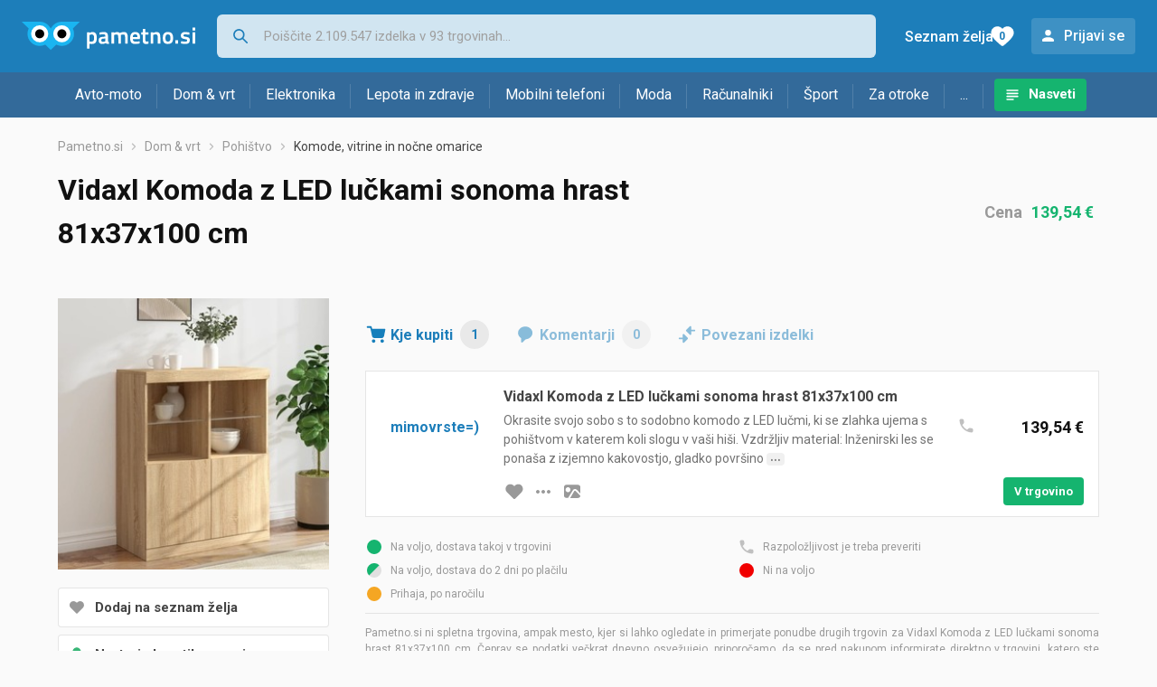

--- FILE ---
content_type: text/html;charset=utf-8
request_url: https://www.pametno.si/komode-vitrine-in-nocne-omarice/vidaxl-komoda-z-led-luckami-sonoma-hrast-81x37x100-cm-cena-515127821
body_size: 7271
content:
































   
   
   
      
   
   














        


































   
   
   
      
   
   








<!DOCTYPE html>
<html lang="sl">
<head>
    <meta charset="utf-8">

    
    
     
     
    <title>Vidaxl Komoda z LED lučkami sonoma hrast 81x37x100 cm</title>
    <meta http-equiv="X-UA-Compatible" content="IE=edge">
    <meta name="viewport" content="width=device-width, initial-scale=1, maximum-scale=1, shrink-to-fit=no, user-scalable=0">
    <meta name="mobile-web-app-capable" content="yes">
    <meta name="apple-mobile-web-app-capable" content="yes">
    <meta name="apple-mobile-web-app-status-bar-style" content="black-translucent">

    
    <meta name="referrer" content="origin-when-cross-origin">

    <meta name="description" content="Kje kupiti Vidaxl Komoda z LED lučkami sonoma hrast 81x37x100 cm - primerjajte cene, poglejte lastnosti in izberite trgovino">

    
    
    
    
    <meta name="apple-itunes-app" content="app-id=1233315899"><meta name="facebook-domain-verification" content="gf0y2zl3es2a2en7r6y80cuqy12xs1" />

    <meta property="og:title" content="Vidaxl Komoda z LED lučkami sonoma hrast 81x37x100 cm">
    
    
        <meta property="og:image" content="https://www.pametno.si/slike/products/82/27/51512782/nekategorizirano-vidaxl-komoda-s-led-svjetlima-boja-hrasta-sonome-81x37x100-cm_57f6987a.jpeg">
    

    
    

    <link rel="icon" href="/static/slike/favicon.ico">
    <link rel="apple-touch-icon" href="/static/slike/logo/apple-touch-icon-graybg.png">
    <link rel="search" href="https://www.pametno.si/static/opensearch/pametno.si-opensearch.xml" title="Iskanje Pametno.si " type="application/opensearchdescription+xml">
    <link rel="preload" fetchpriority="high" as="image" href="/slike/products/82/27/51512782/thumb290_nekategorizirano-vidaxl-komoda-s-led-svjetlima-boja-hrasta-sonome-81x37x100-cm_57f6987a.jpeg">

    

    
































   
   
   
      
   
   















    
    
    
    
    <link rel="stylesheet" type="text/css" media="screen" href="/bundles/css/gzip_N377395562/vendor.css" />


    
    <script type="text/javascript" src="/bundles/js/gzip_N442858653/vendor.js" ></script>

    
    

    
    <link rel="stylesheet" type="text/css" media="screen" href="/bundles/css/gzip_N1263239885/redesign2020.css" />


    
    <script type="text/javascript" src="/bundles/js/gzip_448895455.sl/redesign2020.js" ></script>


    <script type="text/javascript">
      site.state.ctx = "";
   	  site.state.currentPage = "product";
      site.state.idsToCheck = [1015807993];
   	  site.state.productId = "51512782";
   	  site.state.requestedUrl = "komode-vitrine-in-nocne-omarice/vidaxl-komoda-z-led-luckami-sonoma-hrast-81x37x100-cm-cena-515127821";
      site.state.user.hashedEmail = "";
      site.state.user.gaId = "";
      site.state.user.loggedIn = false;
      site.state.noOfItemsInAutocomplete = 6;
   	  site.state.webDomainId = 5;
      site.state.urls = {
              chartjs: "/static/redesign2020/vendor/Chart.min.js",
              ballooncss: "/static/redesign2020/vendor/balloon.css",
              leafletjs: "/static/redesign2020/vendor/leaflet/leaflet.js",
              leafletcss: "/static/redesign2020/vendor/leaflet/leaflet.css",
              quagga: "/static/redesign2020/vendor/quagga-0.12.1.min.js",
      };
   	  site.init();
   	  
   </script>
   
    
   
   















   
    
    <link rel="stylesheet" href="https://fonts.googleapis.com/css?family=Roboto:300,400,500,700,900&subset=latin,latin-ext&display=swap" />

	
    
































   
   
   
      
   
   






<script>
dataLayer = [];
function gtag(){dataLayer.push(arguments);}


<!-- GA4 Parametri/varijable -->
dataLayer.push({'kategorija': 'komode-vitrine-in-nocne-omarice__7460'});

dataLayer.push({'proizvod': 'vidaXL Komoda s LED svjetlima boja hrasta sonome 81x37x100 cm [51512782]'});


<!-- GA4 Eventovi -->



dataLayer.push({'event': 'kategorija_i_proizvod_viewed'})
dataLayer.push({'event': 'proizvod_viewed'})



</script>

<!-- XXX Seekandhit tracking code -->


<!-- Google Tag Manager -->
<script>(function(w,d,s,l,i){w[l]=w[l]||[];w[l].push({'gtm.start':
new Date().getTime(),event:'gtm.js'});var f=d.getElementsByTagName(s)[0],
j=d.createElement(s),dl=l!='dataLayer'?'&l='+l:'';j.async=true;j.src=
'https://www.googletagmanager.com/gtm.js?id='+i+dl;f.parentNode.insertBefore(j,f);
})(window,document,'script','dataLayer','GTM-N8C27GK');</script>
<!-- End Google Tag Manager -->
        
    <script type="application/ld+json">
    {
      "@context" : "https://schema.org",
      "@type" : "WebSite",
      "name" : "Pametno.si",
      "url" : "https://www.pametno.si"
    }
  </script>
  
</head>


<body  >
    <header class="header ">
        <div class="header__first-row">
            <a class="header__logo header__logo--full" href="/" title="Pametno.si - kje se začne pametni nakup "><img src="/static/redesign2020/images/logo-full-5.svg" alt="Pametno.si" width="229" height="40"></a>
            <a class="header__logo header__logo--normal" href="/" title="Pametno.si - kje se začne pametni nakup "><img src="/static/redesign2020/images/logo-simple-5.svg" alt="Pametno.si" width="192" height="32"></a>
            <a class="header__logo header__logo--minimal" href="/" title="Pametno.si - kje se začne pametni nakup "><img src="/static/redesign2020/images/logo-basic.svg" alt="Pametno.si" width="65" height="32"></a>

            <form class="header__search-form" action="/search.php" method="GET">
                
	                
                <input class="header__search-form-input header__search-form-input--search" id="headerSearch" type="search" name="q" autocomplete="off" tabIndex="1" placeholder="Poiščite 2.109.547 izdelka v 93 trgovinah..." value="" >
		        
                
                
                
            </form>
            
            <div class="header__first-row-links">
				
                
	                
	                
	                	
	                	<a class='header__link header__link-articles' href="/clanki">Nasveti</a>
	                	
                	
                
                <a class='header__link header__link-wishlist' href="/wishlist">
                	<span class="header__link-wishlist-label">Seznam želja</span>
                	<span class="header__link-wishlist-counter wishlist-quantity">0</span>
                </a>

                
                    
                    
                        <div data-modal-url="/login" class='header__link header__link-login' data-show-modal>Prijavi se</div>
                    
                
            </div>
            <div class="header__toggle-buttons">
                <div class="header__toggle-search"></div>
                
                <a href="/wishlist" class="header__link header__link-wishlist hidden--desktop hidden--tablet">
                    <span class="header__link-wishlist-counter wishlist-quantity ">0</span>
                </a>
                <div class="header__toggle-menu"></div>
            </div>
        </div>

        <nav class="nav" >
            <div class="nav__links">
                
                
            
            
            	
                
                
                   
                   <a class='nav__link nav__link--articles' href="/clanki">Nasveti</a>
                
                 

            </div>

            
            
                
                
                    <a href="/logout" class='nav__account-login'>Prijavi se</a>
                
            

            <ul class="nav__sections">
                
                
                    <li class="nav__section" data-name="2248">
                        
                        <a class="nav__section-name " href="/avto-moto">Avto-moto</a>
                        
                        
                        
                        <div class="nav__section-dropdown nav__section-dropdown--left">
                            <div class="nav__popular-categories">
                                <div class="nav__popular-categories-title">Priljubljeno</div>
                                
                                
                                    <a class="nav__popular-category" href="/letne-pnevmatike">Letne pnevmatike</a>
                                
                                    <a class="nav__popular-category" href="/avtomobilske-zarnice">Avtomobilske žarnice</a>
                                
                                    <a class="nav__popular-category" href="/motorna-olja">Motorna olja</a>
                                
                                    <a class="nav__popular-category" href="/zimske-pnevmatike">Zimske pnevmatike</a>
                                
                                    <a class="nav__popular-category" href="/brisalci">Brisalci</a>
                                
                            </div>
                            
                            <div class="nav__loading"><div class="nav__loading__loader"></div></div>
                            
                        </div>
                    </li>
                
                
                    <li class="nav__section" data-name="2251">
                        
                        <a class="nav__section-name " href="/dom-vrt">Dom & vrt</a>
                        
                        
                        
                        <div class="nav__section-dropdown nav__section-dropdown--left">
                            <div class="nav__popular-categories">
                                <div class="nav__popular-categories-title">Priljubljeno</div>
                                
                                
                                    <a class="nav__popular-category" href="/aparati-za-kavo">Aparati za kavo</a>
                                
                                    <a class="nav__popular-category" href="/pecice">Pečice</a>
                                
                                    <a class="nav__popular-category" href="/pralni-stroji">Pralni stroji</a>
                                
                                    <a class="nav__popular-category" href="/hladilniki-z-zamrzovalnikom">Hladilniki z zamrzovalnikom</a>
                                
                                    <a class="nav__popular-category" href="/susilni-stroji">Sušilni stroji</a>
                                
                            </div>
                            
                            <div class="nav__loading"><div class="nav__loading__loader"></div></div>
                            
                        </div>
                    </li>
                
                
                    <li class="nav__section" data-name="2254">
                        
                        <a class="nav__section-name " href="/elektronika">Elektronika</a>
                        
                        
                        
                        <div class="nav__section-dropdown nav__section-dropdown--left">
                            <div class="nav__popular-categories">
                                <div class="nav__popular-categories-title">Priljubljeno</div>
                                
                                
                                    <a class="nav__popular-category" href="/mobilni-telefoni">Mobilni telefoni</a>
                                
                                    <a class="nav__popular-category" href="/prenosni-racunalniki">Prenosni računalniki</a>
                                
                                    <a class="nav__popular-category" href="/televizorji">Televizorji</a>
                                
                                    <a class="nav__popular-category" href="/monitorji">Monitorji</a>
                                
                                    <a class="nav__popular-category" href="/pc-racunalniski-komplet">PC - računalniški komplet</a>
                                
                            </div>
                            
                            <div class="nav__loading"><div class="nav__loading__loader"></div></div>
                            
                        </div>
                    </li>
                
                
                    <li class="nav__section" data-name="2257">
                        
                        <a class="nav__section-name hideSmallDesktop" href="/lepota-in-zdravje">Lepota in zdravje</a>
                        
                        
                        
                        <div class="nav__section-dropdown nav__section-dropdown--left">
                            <div class="nav__popular-categories">
                                <div class="nav__popular-categories-title">Priljubljeno</div>
                                
                                
                                    <a class="nav__popular-category" href="/zenski-parfumi">Ženski parfumi</a>
                                
                                    <a class="nav__popular-category" href="/dodatki-za-elektricne-zobne-scetke">Dodatki za električne zobne ščetke</a>
                                
                                    <a class="nav__popular-category" href="/licila-za-obraz">Ličila za obraz</a>
                                
                                    <a class="nav__popular-category" href="/unisex-parfumi">Unisex parfumi</a>
                                
                                    <a class="nav__popular-category" href="/likalniki-za-lase">Likalniki za lase</a>
                                
                            </div>
                            
                            <div class="nav__loading"><div class="nav__loading__loader"></div></div>
                            
                        </div>
                    </li>
                
                
                    <li class="nav__section" data-name="2260">
                        
                        <a class="nav__section-name nav__section-name--no-dropdown" href="/mobilni-telefoni">Mobilni telefoni</a>
                        
                        
                        
                        <div class="nav__section-dropdown nav__section-dropdown--center">
                            <div class="nav__popular-categories">
                                <div class="nav__popular-categories-title">Priljubljeno</div>
                                
                                
                                    <a class="nav__popular-category" href="/mobilni-telefoni">Mobilni telefoni</a>
                                
                            </div>
                            
                            <div class="nav__loading"><div class="nav__loading__loader"></div></div>
                            
                        </div>
                    </li>
                
                
                    <li class="nav__section" data-name="2263">
                        
                        <a class="nav__section-name " href="/moda">Moda</a>
                        
                        
                        
                        <div class="nav__section-dropdown nav__section-dropdown--center">
                            <div class="nav__popular-categories">
                                <div class="nav__popular-categories-title">Priljubljeno</div>
                                
                                
                                    <a class="nav__popular-category" href="/ure">Ure</a>
                                
                                    <a class="nav__popular-category" href="/socna-ocala">Sočna očala</a>
                                
                                    <a class="nav__popular-category" href="/zenske-jakne">Ženske jakne</a>
                                
                                    <a class="nav__popular-category" href="/zenske-obleke">Ženske obleke</a>
                                
                                    <a class="nav__popular-category" href="/moski-cevlji">Moški čevlji</a>
                                
                            </div>
                            
                            <div class="nav__loading"><div class="nav__loading__loader"></div></div>
                            
                        </div>
                    </li>
                
                
                    <li class="nav__section" data-name="2266">
                        
                        <a class="nav__section-name " href="/racunalniki">Računalniki</a>
                        
                        
                        
                        <div class="nav__section-dropdown nav__section-dropdown--center">
                            <div class="nav__popular-categories">
                                <div class="nav__popular-categories-title">Priljubljeno</div>
                                
                                
                                    <a class="nav__popular-category" href="/prenosni-racunalniki">Prenosni računalniki</a>
                                
                                    <a class="nav__popular-category" href="/monitorji">Monitorji</a>
                                
                                    <a class="nav__popular-category" href="/pc-racunalniski-komplet">PC - računalniški komplet</a>
                                
                                    <a class="nav__popular-category" href="/video-igre">Video igre</a>
                                
                                    <a class="nav__popular-category" href="/napajanja">Napajanja</a>
                                
                            </div>
                            
                            <div class="nav__loading"><div class="nav__loading__loader"></div></div>
                            
                        </div>
                    </li>
                
                
                    <li class="nav__section" data-name="2269">
                        
                        <a class="nav__section-name " href="/sport">Šport</a>
                        
                        
                        
                        <div class="nav__section-dropdown nav__section-dropdown--right">
                            <div class="nav__popular-categories">
                                <div class="nav__popular-categories-title">Priljubljeno</div>
                                
                                
                                    <a class="nav__popular-category" href="/tekalne-steze">Tekalne steze</a>
                                
                                    <a class="nav__popular-category" href="/utezi-in-palice">Uteži in palice</a>
                                
                                    <a class="nav__popular-category" href="/termovke">Termovke</a>
                                
                                    <a class="nav__popular-category" href="/vitamini-in-minerali">Vitamini in minerali</a>
                                
                                    <a class="nav__popular-category" href="/vecnamenske-naprave-in-klopi">Večnamenske naprave in klopi</a>
                                
                            </div>
                            
                            <div class="nav__loading"><div class="nav__loading__loader"></div></div>
                            
                        </div>
                    </li>
                
                
                    <li class="nav__section" data-name="2272">
                        
                        <a class="nav__section-name " href="/za-otroke">Za otroke</a>
                        
                        
                        
                        <div class="nav__section-dropdown nav__section-dropdown--right">
                            <div class="nav__popular-categories">
                                <div class="nav__popular-categories-title">Priljubljeno</div>
                                
                                
                                    <a class="nav__popular-category" href="/lego-kocke">Lego kocke</a>
                                
                                    <a class="nav__popular-category" href="/puzzle">Puzzle</a>
                                
                                    <a class="nav__popular-category" href="/igrace-na-daljinsko-vodenje">Igrače na daljinsko vodenje</a>
                                
                                    <a class="nav__popular-category" href="/otroski-vozicki">Otroški vozički</a>
                                
                                    <a class="nav__popular-category" href="/avtosedezi">Avtosedeži</a>
                                
                            </div>
                            
                            <div class="nav__loading"><div class="nav__loading__loader"></div></div>
                            
                        </div>
                    </li>
                
                
                    <li class="nav__section" data-name="2275">
                        
                        <a class="nav__section-name " href="/drugo">...</a>
                        
                        
                        
                        <div class="nav__section-dropdown nav__section-dropdown--right">
                            <div class="nav__popular-categories">
                                <div class="nav__popular-categories-title">Priljubljeno</div>
                                
                                
                                    <a class="nav__popular-category" href="/nekategorizirano">Nekategorizirano</a>
                                
                                    <a class="nav__popular-category" href="/baterije">Baterije</a>
                                
                                    <a class="nav__popular-category" href="/unicevalec-papirja">Uničevalec papirja</a>
                                
                                    <a class="nav__popular-category" href="/hrana-za-pse">Hrana za pse</a>
                                
                                    <a class="nav__popular-category" href="/registratorji">Registratorji</a>
                                
                            </div>
                            
                            <div class="nav__loading"><div class="nav__loading__loader"></div></div>
                            
                        </div>
                    </li>
                
            </ul>
        </nav>

    </header>

    <div class="content-overlay "></div>

    <main class="content  ">

        
        
       	


















        

        
         
















   <script type="application/ld+json">
	{
        "@context": "https://schema.org",
        "@type": "Product",
        "name": "Vidaxl Komoda z LED lučkami sonoma hrast 81x37x100 cm",
		
        "image": "https://www.pametno.si/slike/products/82/27/51512782/nekategorizirano-vidaxl-komoda-s-led-svjetlima-boja-hrasta-sonome-81x37x100-cm_57f6987a.jpeg",
        
        
        	"brand": {
           		"@type": "Brand",
           		"name": "Vidaxl"
        	},
         
		   
        "offers": {
           "@type": "AggregateOffer",
           "highPrice": "139.54",
           "lowPrice": "139.54",
           "offerCount": "1",
           "priceCurrency": "EUR"
		   
        }
	}
   </script>



































   
   
   
      
   
   





















<nav>
    <ol class="breadcrumbs breadcrumbs--show-only-chosen breadcrumbs--show-first-parent breadcrumbs--show-last-parent">
        
            <li class="breadcrumbs__item">
                <a class="breadcrumbs__link" href="/" title="Pametno.si">Pametno.si</a>
                
                
            </li>
        
        
            
            	
                
                    
                    
                    
                    <li class="breadcrumbs__item">
                        
                            
                            
                            	     <a class="breadcrumbs__link" href="/dom-vrt">Dom & vrt</a>
                            
                        
                    </li>
                
                    
                    
                    
                    <li class="breadcrumbs__item">
                        
                            
                            
                            	     <a class="breadcrumbs__link" href="/pohistvo">Pohištvo</a>
                            
                        
                    </li>
                
                    
                    
                    
                    <li class="breadcrumbs__item">
                        
                            
                              	<a class="breadcrumbs__last-item" href="/komode-vitrine-in-nocne-omarice">Komode, vitrine in nočne omarice</a>
                            
                            
                        
                    </li>
                
            
            
        

        
        
        
        
    </ol>
</nav>

<script type="application/ld+json">
{
  "@context": "https://schema.org",
  "@type": "BreadcrumbList",
  "itemListElement": [{
	"@type": "ListItem", "position": 1, "name": "Pametno.si", "item": "https://www.pametno.si"} ,{ "@type": "ListItem", "position": 2, "name": "Dom & vrt", "item": "https://www.pametno.si/dom-vrt"} ,{ "@type": "ListItem", "position": 3, "name": "Pohištvo", "item": "https://www.pametno.si/pohistvo"} ,{ "@type": "ListItem", "position": 4, "name": "Komode, vitrine in nočne omarice", "item": "https://www.pametno.si/komode-vitrine-in-nocne-omarice"}
 ] }
</script>

<div class="product-page">
    <h1 class="product-page__title">Vidaxl Komoda z LED lučkami sonoma hrast 81x37x100 cm</h1>
    
    

	
	    <div class="product-page__price">
	   		<div class="product-page__price-hrk">
	   		
	           
				   Cena
				   <a href="#offer-with-min-and-max-price" class="product-page__price-from">139,54 €</a>
	           
	           
	           
	       	
	   		</div>
	    </div>
    

    
        
        
            
            <a href="/slike/products/82/27/51512782/nekategorizirano-vidaxl-komoda-s-led-svjetlima-boja-hrasta-sonome-81x37x100-cm_57f6987a.jpeg" class="product-page__image-link" title="Vidaxl Komoda z LED lučkami sonoma hrast 81x37x100 cm" data-action-show-full-product-image><img src="/slike/products/82/27/51512782/thumb290_nekategorizirano-vidaxl-komoda-s-led-svjetlima-boja-hrasta-sonome-81x37x100-cm_57f6987a.jpeg" class="product-page__image" alt="Vidaxl Komoda z LED lučkami sonoma hrast 81x37x100 cm" /></a>
        
    

    <div class="product-page__actions">
        
        
        
        <div class="product-page__actions-wishlist " data-update-wishlist data-type="product" data-id="51512782">Dodaj na seznam želja</div>
        <div data-modal-url="/product/priceAlarm?productId=51512782" class="product-page__actions-price-alarm "
            data-login-required data-show-modal data-log-ga-event data-event-category="UI events" data-event-action="ProductPage action - pricealert" data-event-label="ProductPage action - pricealert 51512782">
      		
      		  
			  
			  	Nastavi obvestilo o ceni
			  
      		 
        </div>
        <div data-modal-url="/product/priceHistory?productId=51512782" class="product-page__actions-price-history"
            data-show-modal data-log-ga-event data-event-category="UI events" data-event-action="ProductPage action - showPriceHistory" data-event-label="ProductPage action - showPriceHistory 51512782">Zgodovino najnižje cene</div>
        <div data-modal-url="/shareLink/product/51512782" class="product-page__actions-share" data-show-modal data-modal-name="shareLink"
            data-log-ga-event data-event-category="UI events" data-event-action="ProductPage action - showLinkShare" data-event-label="ProductPage action - showProductShare 51512782">Deli</div>
        <div data-modal-url="/product/reportProductError?productId=51512782" class="product-page__actions-report-error" data-show-modal>Prijavi napako</div>
        
    </div>

    

    

    <div class="product-page__content">

        <div class="tabs content__section--no-side-margins">
            <a href="#offers" class="tabs__item tabs__item--with-icon product-page__tab-icon--offer-list" data-log-ga-event data-event-category="UI events" data-event-action="Tab - click" data-event-label="Tab click - Where to buy">
                Kje kupiti
                <span class="tabs__item-number">1</span>
            </a>
            
            
            <a href="#comments" class="tabs__item tabs__item--with-icon product-page__tab-icon--comments" 
                data-log-ga-event data-event-category="UI events" data-event-action="Tab - click" data-event-label="Tab click - Comments">
                Komentarji
                <span class="tabs__item-number">0</span>
            </a>
            <a href="#linked-products" class="tabs__item tabs__item--with-icon product-page__tab-icon--linked-products"
                data-log-ga-event data-event-category="UI events" data-event-action="Tab - click" data-event-label="Tab click - Linked products">
                Povezani izdelki
            </a>
        </div>

        
            
                <div class="content__section content__section--no-top-margin content__section--no-side-margins" id="offers">
                	
                		
                		
		                    
		        
		                    
		                        
































   
   
   
      
   
   





















	
	
		
		
		
	






<div class="offer "  id="offer-with-min-and-max-price">
    <div class="offer__store">
      
         
         
            <div class="offer__store-link"
               data-action="show-store-popover" data-popover-modifier="store" 
               data-log-ga-event data-event-category="UI events" data-event-action="StoreLink text click" data-event-label="StoreLink text click - mimovrste=)">
               	mimovrste=)
            </div>
         
      
      
    </div>
    
    
	    <div class="offer__name">
		    
	    	<h2>Vidaxl Komoda z LED lučkami sonoma hrast 81x37x100 cm</h2>
	    	<span>Okrasite svojo sobo s to sodobno komodo z LED lučmi, ki se zlahka ujema s pohištvom v katerem koli slogu v vaši hiši. Vzdržljiv material: Inženirski les se ponaša z izjemno kakovostjo, gladko površino<span class="show-full-text-marker"> ter močjo, stabilnostjo in odpornostjo na vlago. Veliko prostora za sh Vidaxl</span></span>
	    </div>
	    
	    <div class="offer__availability">
	         
































   
   
   
      
   
   










   
   
      
   

<img src="/static/redesign2020/images/availability-4.svg" alt="Razpoložljivost je treba preveriti" title="Razpoložljivost je treba preveriti" width="20" height="20" />
	    </div>
    
	<div class="offer__price-container">
	    
	    	
	    	
			    <div class="offer__price">139,54 €</div>
	    	
	    	
   	</div>
    <div class="offer__buttons">
    	
	    	
	        
		        
		        
		        
		        <div class="offer__buttons-wishlist " data-update-wishlist data-type="offer" data-id="1015807993">Dodaj na seznam želja</div>
	
		        <a href="#" class="offer__buttons-more-info" data-action="show-store-popover" data-popover-modifier="button"></a>
		         
	            
		            <a class="offer__buttons-image" href="https://www.mimovrste.com/i/114831142/1000/1000" aria-label="slika izdelka" data-log-ga-event data-event-action="OfferImage click"  data-event-category="UI events" data-event-label="OI click - 1015807993"></a>
	            
		
		                 
				<a href="/out.php?enc=pcT1SpN2w7GOj29gKfUW8jZ1gPFgRnKEoFRVPxFR97ioBidgOckfz58Bx22ni-Ym" class="button button--small offer__buttons-to-store" title="V trgovino" onmousedown="site.utils.addCheck(this, 1015807993)" target="_blank" rel="nofollow"
				   data-log-ga-event data-event-category="Out click" data-event-action="Out click OFFER" data-event-label="Out click OFFER Name: mimovrste=) "
				   >V trgovino</a>
	         
        
    </div>

	

    
































   
   
   
      
   
   

















<div class="store-popover-wrapper">
    
    <div class="store-popover hidden">
        <div data-modal-url="/store/shoppingTerms" class="store-popover-shopping-options"
             data-show-modal data-modal-uid="shoppingTerms-979" data-modal-params="storeId=979" data-price-mastercard="" data-price-visa="" data-price-diners="" data-price-premium-visa="">Način plačila in dostave</div>
        <a href="/mimovrste" class="store-popover-informations" title="mimovrste=)" 
               data-log-ga-event data-event-category="UI events" data-event-action="StorePopover more info click" data-event-label="StorePopover more info click - mimovrste=)">Informacije o trgovini</a>
        
        <a href="/out.php?enc=pcT1SpN2w7GOj29gKfUW8jZ1gPFgRnKEoFRVPxFR97ioBidgOckfz58Bx22ni-Ym" class="store-popover-link" onmousedown="site.utils.addCheck(this, 1015807993)" target="_blank" rel="nofollow" title="mimovrste=)"
               data-log-ga-event data-event-category="Out click" data-event-action="Out click STORE" data-event-label="Out click STORE Name: mimovrste=) "
               >V trgovino</a>
        
        <div class="store-popover-close"></div>
    </div>
</div>


</div>
		                    
                		
                	
                
                </div>
                
































   
   
   
      
   
   











	<div class="product-page__disclaimer">
	   <ul class="product-page__disclaimer-availability">
	      <li class="product-page__disclaimer-availability-1">Na voljo, dostava takoj v trgovini</li>
	      <li class="product-page__disclaimer-availability-2">Na voljo, dostava do 2 dni po plačilu</li>
	      <li class="product-page__disclaimer-availability-3">Prihaja, po naročilu</li>
	      <li class="product-page__disclaimer-availability-4">Razpoložljivost je treba preveriti</li>
	      <li class="product-page__disclaimer-availability-5">Ni na voljo</li>
	   </ul>
	   Pametno.si ni spletna trgovina, ampak mesto, kjer si lahko ogledate in primerjate ponudbe drugih trgovin za Vidaxl Komoda z LED lučkami sonoma hrast 81x37x100 cm. 
Čeprav se podatki večkrat dnevno osvežujejo, priporočamo, da se pred nakupom  informirate direktno v trgovini, katero ste izbrali za nakup izdelka Vidaxl Komoda z LED lučkami sonoma hrast 81x37x100 cm.
Pametno.si ne zagotavlja točnost objavljenih podatkov, kot tudi to da prikazane slike popolnoma ustrezajo dejanskim izdelkom.


	   (8721012252585)
	</div>

            
            
            
            
        

        

        

        
































   
   
   
      
   
   










<div class="content__section comments" id="comments">
  <div class="content__section-title">
    Ocene i komentarji
  </div>
  <div class="nav__loading__loader" data-load-url="/comments/51512782"></div>
</div>
        
































   
   
   
      
   
   










<div class="content__section " id="linked-products">
  <div class="content__section-title">
    Obiskovalce, ki so si ogledali ta izdelek, zanimali so tudi izdelki 
  </div>
  <div class="nav__loading__loader" data-load-url="/linkedProducts/51512782"></div>
</div>

    </div>

    <div class="product-page__sidebar">
        


















    </div>
</div>



































   
   
   
      
   
   






   </main>
   
   <footer class="footer">
      <div class="footer__content">
      
         <div class="footer__section footer__section-informations">
            <div class="footer__section-title">Informacije</div>
            <a href="/info/kontakt" class="footer__link" data-log-ga-event data-event-category="UI events" data-event-action="Footer click" data-event-label="Contact link footer click">Kontakt</a>
                  
            <a href="/info/pravila-o-zasebnosti" class="footer__link" data-log-ga-event data-event-category="UI events" data-event-action="Footer click" data-event-label="Privacy rules link footer click">Pravila privatnosti</a>
            <a href="/info/pogoji-uporabe" class="footer__link" data-log-ga-event data-event-category="UI events" data-event-action="Footer click" data-event-label="Usage terms link footer click">Pogoji uporabe</a>
         
         </div>
		    
         <div class="footer__section">
            <div class="footer__section-title">
            
			    
			    
					Partnerji
			    
			            
            </div>
            <a href="/info/registerShop" class="footer__link footer__link--highlighted"  data-log-ga-event data-event-category="UI events" data-event-action="Footer click" data-event-label="Register store link footer click">Vpis spletne trgovine</a>
            <a href="/stores" class="footer__link" data-log-ga-event data-event-category="UI events" data-event-action="Footer click" data-event-label="Stores list link footer click">Trgovine</a>
            
			    
			    
		            <a href="/proizvodjaci" class="footer__link" data-log-ga-event data-event-category="UI events" data-event-action="Footer click" data-event-label="Brands list link footer click">Znamke</a>
			    
			            
            
         </div>
         
         
   
      
   
   	
      
         <div class="footer__section footer__section-mobile-app">
            <div class="footer__section-title">Mobilna aplikacija</div>
            <a href="https://play.google.com/store/apps/details?id=si.pametno" class="footer__mobile-app footer__mobile-app--google-play" title="Android app"  data-log-ga-event data-event-category="UI events" data-event-action="Footer click" data-event-label="Android app link footer click"></a>
            <a href="https://apps.apple.com/us/app/pametno-si/id1233315899" class="footer__mobile-app footer__mobile-app--app-store" title="IOS app"  data-log-ga-event data-event-category="UI events" data-event-action="Footer click" data-event-label="IOS app link footer click"></a>
         </div>
      
   
         <div class="footer__section footer__section-sites-links">
            <a href="#" class="footer__link footer__link--separated" data-log-ga-event data-event-category="UI events" data-event-action="Footer click" data-event-label="Pametno.si link footer click">© 2015-2026&nbsp;Pametno.si</a>
			
			<a href="https://www.nabava.net" class="footer__link footer__link--separated" data-log-ga-event data-event-category="UI events" data-event-action="Footer click" data-event-label="Nabava.net link footer click">Nabava.net</a>
            <a href="https://www.pametno.rs" class="footer__link footer__link--separated" data-log-ga-event data-event-category="UI events" data-event-action="Footer click" data-event-label="Pametno.rs link footer click">Pametno.rs</a>
			
		</div>

      </div>
   </footer>   

   <div id="blueimp-gallery" class="blueimp-gallery blueimp-gallery-controls" aria-label="image gallery" aria-modal="true" role="dialog">
      <div class="slides" aria-live="polite"></div>
      <h3 class="title"></h3>
      
      <a class="close" aria-controls="blueimp-gallery" aria-label="close" aria-keyshortcuts="Escape"></a>
      <ol class="indicator"></ol>
   </div>



<script defer src="https://static.cloudflareinsights.com/beacon.min.js/vcd15cbe7772f49c399c6a5babf22c1241717689176015" integrity="sha512-ZpsOmlRQV6y907TI0dKBHq9Md29nnaEIPlkf84rnaERnq6zvWvPUqr2ft8M1aS28oN72PdrCzSjY4U6VaAw1EQ==" data-cf-beacon='{"version":"2024.11.0","token":"982815153a0045cf8ef8f18edbdfb5d6","server_timing":{"name":{"cfCacheStatus":true,"cfEdge":true,"cfExtPri":true,"cfL4":true,"cfOrigin":true,"cfSpeedBrain":true},"location_startswith":null}}' crossorigin="anonymous"></script>
</body>
</html>